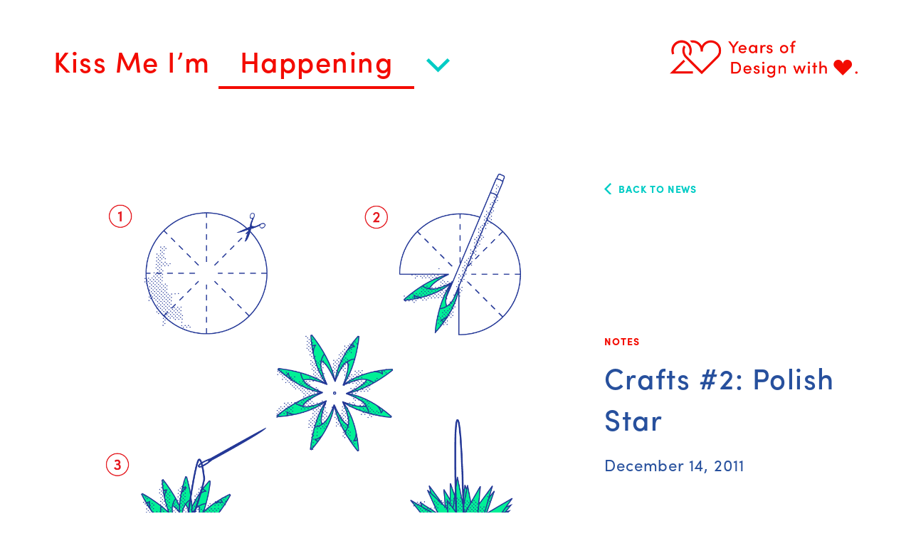

--- FILE ---
content_type: text/html; charset=UTF-8
request_url: https://kissmeimpolish.com/news/crafts-2-polish-star/
body_size: 5011
content:
<!DOCTYPE html>
<!--[if IE 7]>
<html class="ie ie7" lang="en-US">
<![endif]-->
<!--[if IE 8]>
<html class="ie ie8" lang="en-US">
<![endif]-->
<!--[if !(IE 7) | !(IE 8) ]><!-->
<html lang="en-US">
<!--<![endif]-->
<head>
    <meta name="google-site-verification" content="waFQIBi8ZMOyX1VNzqcuXZV00h_aFCKzG6FDTCdQWIw" />
    <meta charset="UTF-8">
    <meta name="viewport" content="width=device-width, initial-scale=1">
    <title>Crafts #2: Polish Star | Kiss Me I&#039;m Polish</title>

    <meta content="" property="og:url" />
    <meta content="Crafts #2: Polish Star | " property="og:title" />
    
    <link rel="profile" href="http://gmpg.org/xfn/11">  
    <link rel="pingback" href="https://kissmeimpolish.com/xmlrpc.php">
    <!-- <link rel="shortcut icon" href="http://www.nypap.org/favicon.ico" /> -->
    <script src="https://use.typekit.net/fqh7pfy.js"></script>
    <script>try{Typekit.load({ async: true });}catch(e){}</script>
    <script>
      (function(i,s,o,g,r,a,m){i['GoogleAnalyticsObject']=r;i[r]=i[r]||function(){
      (i[r].q=i[r].q||[]).push(arguments)},i[r].l=1*new Date();a=s.createElement(o),
      m=s.getElementsByTagName(o)[0];a.async=1;a.src=g;m.parentNode.insertBefore(a,m)
      })(window,document,'script','https://www.google-analytics.com/analytics.js','ga');

      ga('create', 'UA-7521983-1', 'auto');
      ga('send', 'pageview');

    </script>    
    <script>(function(html){html.className = html.className.replace(/\bno-js\b/,'js')})(document.documentElement);</script>
<title>Crafts #2: Polish Star &#8211; Kiss Me I&#039;m Polish</title>
<link rel='dns-prefetch' href='//s.w.org' />
<link rel="alternate" type="application/rss+xml" title="Kiss Me I&#039;m Polish &raquo; Feed" href="https://kissmeimpolish.com/feed/" />
<link rel="alternate" type="application/rss+xml" title="Kiss Me I&#039;m Polish &raquo; Comments Feed" href="https://kissmeimpolish.com/comments/feed/" />
		<script type="text/javascript">
			window._wpemojiSettings = {"baseUrl":"https:\/\/s.w.org\/images\/core\/emoji\/2.3\/72x72\/","ext":".png","svgUrl":"https:\/\/s.w.org\/images\/core\/emoji\/2.3\/svg\/","svgExt":".svg","source":{"concatemoji":"https:\/\/kissmeimpolish.com\/wp-includes\/js\/wp-emoji-release.min.js?ver=4.8.25"}};
			!function(t,a,e){var r,i,n,o=a.createElement("canvas"),l=o.getContext&&o.getContext("2d");function c(t){var e=a.createElement("script");e.src=t,e.defer=e.type="text/javascript",a.getElementsByTagName("head")[0].appendChild(e)}for(n=Array("flag","emoji4"),e.supports={everything:!0,everythingExceptFlag:!0},i=0;i<n.length;i++)e.supports[n[i]]=function(t){var e,a=String.fromCharCode;if(!l||!l.fillText)return!1;switch(l.clearRect(0,0,o.width,o.height),l.textBaseline="top",l.font="600 32px Arial",t){case"flag":return(l.fillText(a(55356,56826,55356,56819),0,0),e=o.toDataURL(),l.clearRect(0,0,o.width,o.height),l.fillText(a(55356,56826,8203,55356,56819),0,0),e===o.toDataURL())?!1:(l.clearRect(0,0,o.width,o.height),l.fillText(a(55356,57332,56128,56423,56128,56418,56128,56421,56128,56430,56128,56423,56128,56447),0,0),e=o.toDataURL(),l.clearRect(0,0,o.width,o.height),l.fillText(a(55356,57332,8203,56128,56423,8203,56128,56418,8203,56128,56421,8203,56128,56430,8203,56128,56423,8203,56128,56447),0,0),e!==o.toDataURL());case"emoji4":return l.fillText(a(55358,56794,8205,9794,65039),0,0),e=o.toDataURL(),l.clearRect(0,0,o.width,o.height),l.fillText(a(55358,56794,8203,9794,65039),0,0),e!==o.toDataURL()}return!1}(n[i]),e.supports.everything=e.supports.everything&&e.supports[n[i]],"flag"!==n[i]&&(e.supports.everythingExceptFlag=e.supports.everythingExceptFlag&&e.supports[n[i]]);e.supports.everythingExceptFlag=e.supports.everythingExceptFlag&&!e.supports.flag,e.DOMReady=!1,e.readyCallback=function(){e.DOMReady=!0},e.supports.everything||(r=function(){e.readyCallback()},a.addEventListener?(a.addEventListener("DOMContentLoaded",r,!1),t.addEventListener("load",r,!1)):(t.attachEvent("onload",r),a.attachEvent("onreadystatechange",function(){"complete"===a.readyState&&e.readyCallback()})),(r=e.source||{}).concatemoji?c(r.concatemoji):r.wpemoji&&r.twemoji&&(c(r.twemoji),c(r.wpemoji)))}(window,document,window._wpemojiSettings);
		</script>
		<style type="text/css">
img.wp-smiley,
img.emoji {
	display: inline !important;
	border: none !important;
	box-shadow: none !important;
	height: 1em !important;
	width: 1em !important;
	margin: 0 .07em !important;
	vertical-align: -0.1em !important;
	background: none !important;
	padding: 0 !important;
}
</style>
<link rel='stylesheet' id='kmip-fonts-css'  href='https://kissmeimpolish.com/wp-content/themes/KMIP/css/fonts.css?ver=4.8.25' type='text/css' media='all' />
<link rel='stylesheet' id='kmip-reset-css'  href='https://kissmeimpolish.com/wp-content/themes/KMIP/css/reset.css?ver=4.8.25' type='text/css' media='all' />
<link rel='stylesheet' id='kmip-grid-css'  href='https://kissmeimpolish.com/wp-content/themes/KMIP/css/grid.css?ver=4.8.25' type='text/css' media='all' />
<link rel='stylesheet' id='jquery-ui-css-css'  href='https://kissmeimpolish.com/wp-content/themes/KMIP/css/jquery-ui.css?v=2&#038;ver=4.8.25' type='text/css' media='all' />
<link rel='stylesheet' id='kmip-style-css'  href='https://kissmeimpolish.com/wp-content/themes/KMIP/style.css?ver=111820243' type='text/css' media='all' />
<script type='text/javascript' src='https://kissmeimpolish.com/wp-includes/js/jquery/jquery.js?ver=1.12.4'></script>
<script type='text/javascript' src='https://kissmeimpolish.com/wp-includes/js/jquery/jquery-migrate.min.js?ver=1.4.1'></script>
<script type='text/javascript' src='https://kissmeimpolish.com/wp-includes/js/jquery/ui/core.min.js?ver=1.11.4'></script>
<script type='text/javascript' src='https://kissmeimpolish.com/wp-includes/js/jquery/ui/widget.min.js?ver=1.11.4'></script>
<script type='text/javascript' src='https://kissmeimpolish.com/wp-includes/js/jquery/ui/position.min.js?ver=1.11.4'></script>
<script type='text/javascript' src='https://kissmeimpolish.com/wp-includes/js/jquery/ui/menu.min.js?ver=1.11.4'></script>
<script type='text/javascript' src='https://kissmeimpolish.com/wp-includes/js/jquery/ui/selectmenu.min.js?ver=1.11.4'></script>
<script type='text/javascript' src='https://kissmeimpolish.com/wp-content/themes/KMIP/js/imagesloaded.pkgd.min.js?ver=1'></script>
<script type='text/javascript' src='https://kissmeimpolish.com/wp-content/themes/KMIP/js/isotope.pkgd.min.js?ver=1'></script>
<script type='text/javascript' src='https://kissmeimpolish.com/wp-content/themes/KMIP/js/packery-mode.pkgd.min.js?ver=1'></script>
<script type='text/javascript'>
/* <![CDATA[ */
var kmip_loadmore_params = {"ajaxurl":"https:\/\/kissmeimpolish.com\/wp-admin\/admin-ajax.php","query_vars":"{\"page\":\"\",\"news\":\"crafts-2-polish-star\",\"post_type\":\"news\",\"name\":\"crafts-2-polish-star\"}"};
/* ]]> */
</script>
<script type='text/javascript' src='https://kissmeimpolish.com/wp-content/themes/KMIP/js/kmip-isotope.js?ver=1'></script>
<script type='text/javascript' src='https://kissmeimpolish.com/wp-content/themes/KMIP/js/kmip-functions.js?ver=1'></script>
<link rel='https://api.w.org/' href='https://kissmeimpolish.com/wp-json/' />
<link rel="EditURI" type="application/rsd+xml" title="RSD" href="https://kissmeimpolish.com/xmlrpc.php?rsd" />
<link rel="wlwmanifest" type="application/wlwmanifest+xml" href="https://kissmeimpolish.com/wp-includes/wlwmanifest.xml" /> 
<link rel='prev' title='NY Times on Five Borough Farm' href='https://kissmeimpolish.com/news/ny-times-on-five-borough-farm/' />
<link rel='next' title='Crafts #3: Pająki' href='https://kissmeimpolish.com/news/crafts-3-pajaki/' />
<meta name="generator" content="WordPress 4.8.25" />
<link rel="canonical" href="https://kissmeimpolish.com/news/crafts-2-polish-star/" />
<link rel='shortlink' href='https://kissmeimpolish.com/?p=1098' />
<link rel="alternate" type="application/json+oembed" href="https://kissmeimpolish.com/wp-json/oembed/1.0/embed?url=https%3A%2F%2Fkissmeimpolish.com%2Fnews%2Fcrafts-2-polish-star%2F" />
<link rel="alternate" type="text/xml+oembed" href="https://kissmeimpolish.com/wp-json/oembed/1.0/embed?url=https%3A%2F%2Fkissmeimpolish.com%2Fnews%2Fcrafts-2-polish-star%2F&#038;format=xml" />
<link rel="icon" href="https://kissmeimpolish.com/wp-content/uploads/2017/06/cropped-favicon-1-32x32.png" sizes="32x32" />
<link rel="icon" href="https://kissmeimpolish.com/wp-content/uploads/2017/06/cropped-favicon-1-192x192.png" sizes="192x192" />
<link rel="apple-touch-icon-precomposed" href="https://kissmeimpolish.com/wp-content/uploads/2017/06/cropped-favicon-1-180x180.png" />
<meta name="msapplication-TileImage" content="https://kissmeimpolish.com/wp-content/uploads/2017/06/cropped-favicon-1-270x270.png" />
</head>

<body class="news-template-default single single-news postid-1098 no-sidebar">

<div id="page" class="hfeed site">

    <header id="masthead" class="site-header container" role="banner">
        <!-- <div class="wrapper"> -->
            <section class="container clearfix" id="logo-nav-container">
                <div class="grid-scalable">
                    <div class="row">

                        <div class="col_6">

                            <!-- logo, menu -->
                            <div class="site-branding clearfix">
                                                                    <h1 class="site-title">
                                        <a href="/">Kiss Me I&rsquo;m&nbsp;</a>
                                    </h1>
                                
                                <div id="nav-container">

                                    <span class="ui-selectmenu-button ui-widget ui-state-default ui-corner-all" tabindex="0" id="kmip-select-nav-button" role="combobox" aria-expanded="false" aria-autocomplete="list" aria-owns="kmip-select-nav-menu" aria-haspopup="true" aria-activedescendant="ui-id-3" aria-labelledby="ui-id-3" aria-disabled="false" style="width: 100%;">
                                        <span class="ui-icon ui-icon-triangle-1-s"></span>
                                        <span class="ui-selectmenu-text">Polish</span>
                                    </span>
                        
                                        <div id="site-header-menu" class="ui-selectmenu-menu"><ul id="kmip-select-nav-menu" class="ui-menu ui-widget ui-widget-content ui-corner-bottom"><li id="menu-item-212" class="menu-item menu-item-type-custom menu-item-object-custom menu-item-212"><a href="/">Polish</a></li>
<li id="menu-item-213" class="menu-item menu-item-type-custom menu-item-object-custom menu-item-213"><a href="/work">Working</a></li>
<li id="menu-item-214" class="menu-item menu-item-type-custom menu-item-object-custom menu-item-214 current-menu-item"><a href="/news">Happening</a></li>
<li id="menu-item-211" class="menu-item menu-item-type-custom menu-item-object-custom menu-item-211"><a href="/about">Ready</a></li>
<li id="menu-item-1859" class="menu-item menu-item-type-post_type menu-item-object-page menu-item-1859"><a href="https://kissmeimpolish.com/anniversary/">Twenty!</a></li>
</ul></div>                                        <!-- .site-header-menu -->
                                </div>

                                <div class="tag">
                                    <a href="/anniversary">Design with Heart</a>
                                </div>                              
                            </div>

                        </div>
                    </div>
                </div>
            </section>      

    </header><!-- #masthead -->

    <div id="content">

<div id="main-content" class="main-content container archive ">

	<div id="content" class="site-content" role="main">


		<div class="grid-scalable">
			
			
				<div class="row row-flex">
					<!-- absolutely positioned link -->
					<div class="tag-label abs-tag"><a href="/news" class="back-link">Back to news</a></div>
					<div class="col_4">
<a href="https://kissmeimpolish.com/news/crafts-2-polish-star/" rel="bookmark"><img width="1320" height="1320" src="https://kissmeimpolish.com/wp-content/uploads/2011/12/NOTE_craft_detail_2011_12_14.png" class="attachment-home-four-col size-home-four-col wp-post-image" alt="" srcset="https://kissmeimpolish.com/wp-content/uploads/2011/12/NOTE_craft_detail_2011_12_14.png 1320w, https://kissmeimpolish.com/wp-content/uploads/2011/12/NOTE_craft_detail_2011_12_14-150x150.png 150w, https://kissmeimpolish.com/wp-content/uploads/2011/12/NOTE_craft_detail_2011_12_14-300x300.png 300w, https://kissmeimpolish.com/wp-content/uploads/2011/12/NOTE_craft_detail_2011_12_14-768x768.png 768w, https://kissmeimpolish.com/wp-content/uploads/2011/12/NOTE_craft_detail_2011_12_14-1024x1024.png 1024w, https://kissmeimpolish.com/wp-content/uploads/2011/12/NOTE_craft_detail_2011_12_14-660x660.png 660w, https://kissmeimpolish.com/wp-content/uploads/2011/12/NOTE_craft_detail_2011_12_14-1020x1020.png 1020w" sizes="(max-width: 1320px) 100vw, 1320px" /></a> 
					</div>
					<div class="col_2 last">
						<div class="tag-label">
Notes						</div>												
						<h2>Crafts #2: Polish Star</h2>
						<div class="date-label">December 14, 2011</div>

							
					</div>	
				</div>

				<div class="row">
					<div class="col_4 offset_2">
						<div class="news-description"><p>Is your Christmas tree looking a little sad? Maybe it needs a healthy dose of Polish stars! Trust us, they’re the perfect remedy – easy to make and a great way to show off your crafting skills.</p>
<p>&nbsp;</p>
<p>The tradition of paper ornaments in Poland began with the vibrant peasant culture. As paper was more widely available and, most importantly, affordable, families came up with innovative ways to craft it and create beautiful decorations without breaking the bank.</p>
<p>&nbsp;</p>
<p>Sometimes referred to as the Polish porcupine, the Polish star can be made with just about anything paper – leftover wrapping paper, old magazines, or even newspaper clippings. It looks great trees and adds a lovely touch to gifts.</p>
<h3>What You’ll Need</h3>
<p>Paper</p>
<p>Scissors</p>
<p>Glue</p>
<p>Needle</p>
<p>Strong thread</p>
<p>two 1/4″ cardboard discs</p>
<p>&nbsp;</p>
<p>1. Cut out 10 paper circles – 4″ in diameter. Cut eight evenly spaced slits starting on the outside toward the middle of the circle, stopping about 1/2″ from the center point (see diagram).</p>
<p>&nbsp;</p>
<p>2. Make stars: Place a sharp pencil in the middle of each flap and, using the pencil as a guide, roll the paper into a cone shape around it. Make sure that the end point is sharp and secure it with glue. Repeat with remaining circles.</p>
<p>&nbsp;</p>
<p>3. Thread the needle, knot the ends, and use a cardboard disc to secure the knot from slipping. Stack five of the stars, flat sides facing down, and pull the needle through the center. Stack the remaining five circles, flat sides facing up, and add them onto the stack. You should now have a “ten-star sandwich”.</p>
<p>&nbsp;</p>
<p>4. Use the remaining cardboard disc to hold the threaded stars together. Pull the thread tightly so that all the layers come together and compress down into a ball shape. Secure with a knot – and voilà – Polish Star!</p></div>
					
						<!-- related case study -->
						<!-- shareable -->
						<div class="shareable-meta">
														<div><span>Share:</span> 
								<a href="mailto:">Email</a> / 
								<a href='http://www.facebook.com/sharer.php?u=http://kissmeimpolish.com/news/crafts-2-polish-star/' target="_blank">Facebook</a> / 
								<a href='https://twitter.com/share?url=http://kissmeimpolish.com/news/crafts-2-polish-star/&amp;text=Check%20This%20Out&amp;hashtags=kmip' target="_blank">Twitter</a> / 
								<a href="javascript:void((function()%7Bvar%20e=document.createElement('script');e.setAttribute('type','text/javascript');e.setAttribute('charset','UTF-8');e.setAttribute('src','http://assets.pinterest.com/js/pinmarklet.js?r='+Math.random()*99999999);document.body.appendChild(e)%7D)());">
		Pinterest</a> / 
								<a href='http://www.tumblr.com/share/link?url=http://kissmeimpolish.com/news/crafts-2-polish-star/&amp;title=' target="_blank">
								Tumblr</a>
							</div>
						</div>						
					</div>
				</div>




		</div>	



	</div><!--content-->

</div><!-- #main-content -->


	</div><!-- .site-content -->

	<footer class="site-footer" role="contentinfo">
		<div class="wrapper">


			<div class="row">
				<div class="col_1 border"></div>
			</div>
			<div class="row">
				<div class="col_4 joke">
<div class="joke-question"><span>Q: </span>Why can you never see anything at a soccer match in Poland?</div><div class="joke-answer"><span>A: </span>Because there’s always a pole in the way.</div>				
				</div>
				<!-- email, phone, social -->
				<div class="col_2 contact-us last">

					<p>
						Need a killer design team to take your ideas to the next level? Get in touch.<br/>
						<a href="mailto:hello@kissmeimpolish.com">hello@kissmeimpolish.com</a><br/><a href="tel:+6463305059">646.330.5059</a>
					</p>
					<p>
						Follow us on <a href="https://www.instagram.com/kmip_design/" target="_blank">Instagram</a>
					</p>					
				</div>
			</div>

			<div class="row">
				<div class="col_1 border"></div>
			</div>

			<div class="row">
				<div class="col_4 footer-nav">
					<a href="/" class="kmip-title">Kiss Me I'm Polish</a><span> / </span><a href="/work">Work</a><span> / </span><a href="/news">News</a><span> / </span><a href="/about">About</a><span> / </span><a href="/anniversary">Anniversary</a> 
				</div>
				<div class="col_2 copyright last">
					&copy; 2026, Kiss Me I’m Polish LLC.
				</div>
			</div>

		</div>
	</footer><!-- .site-footer -->

</div><!-- .site -->


</body>
</html>


--- FILE ---
content_type: text/css
request_url: https://kissmeimpolish.com/wp-content/themes/KMIP/css/fonts.css?ver=4.8.25
body_size: -54
content:
/*font styles:

Ultra Light     "sofia-pro"     100     normal  
Ultra Light Italic  "sofia-pro"     100     italic  
Extra Light     "sofia-pro"     200     normal  
Extra Light Italic  "sofia-pro"     200     italic  
Light   "sofia-pro"     300     normal  
Light Italic    "sofia-pro"     300     italic  
Regular     "sofia-pro"     400     normal  
Regular Italic  "sofia-pro"     400     italic  
Medium  "sofia-pro"     500     normal

"utopia-std"
Regular     "utopia-std"    400     normal  
Italic  "utopia-std"    400     italic  
Semibold    "utopia-std"    600     normal  
Semibold Italic     "utopia-std"    600     italic  
Bold    "utopia-std"    700     normal  
Bold Italic     "utopia-std"    700     italic
*/

--- FILE ---
content_type: text/css
request_url: https://kissmeimpolish.com/wp-content/themes/KMIP/css/grid.css?ver=4.8.25
body_size: 726
content:
/*
.grid-sizer,
.grid-item { 
	width: 15%; 
}
.grid-item{
	border: 1px solid #b6b5b4;
	float:left;
}

.gutter-sizer { width: 1.5%; }

.grid-item--width2 { width: 31.5%; }
.grid-item--width3 { width: 48%; }
.grid-item--width4 { width: 64.5%; }*/


* { box-sizing: border-box; }

/* ---- grid ---- */

.grid {

}

/* clear fix */
.grid:after, .news-grid:after {
  content: '';
  display: block;
  clear: both;
}

/* ---- .grid-item ---- */

.grid-item {
  float: left;
}
/*100% width and auto height at mobile.*/
.grid-item,.grid-sizer{width:100%;height:auto;}
.gutter-sizer { width: 40px; }
.grid-item.news-item{height: auto; width: 100%;}
.news-grid-sizer{width: 100%;}
.news-gutter-sizer{width: 30px;}

    /*but not for a fixed grid item like on clients page*/
    .grid-item.grid-fixed, .grid-sizer.grid-fixed{width:150px;height:125px;}
    .grid-item.grid-fixed.grid-item--width2{width:330px;height: auto;}

.grid-item--width2 { width: 100%; }
.grid-item--width3 { width: 100%; }
.grid-item--width4 { width: 100%; }
.grid-item--height2 { height: auto; }
.grid-item--height3 { height: auto; }
.grid-item--height4 { height: auto; }

/*end isotope grid*/


/*scalable grid*/
.grid-scalable .row{
    clear: both;
    height: 100%;
    max-width:100%;
    margin: 0 35px;
}
.grid-scalable .row.no-max{
    margin: 0;
}
.row:after {
    content:"";
    display:table;
    clear:both;
}
.grid-scalable  .row.no-max {
  max-width: 100%;
  width: 100%;
}
.col_1, .col_2, .col_3, .col_4, .col_5, .col_6 {
    float: left;
    width: 100%;
    border-collapse:collapse;
    -webkit-box-sizing: border-box;
    -moz-box-sizing: border-box;
    box-sizing: border-box;
    /*word-break: break-word;*/
    margin: 0 2.8% 0 0;
    position: relative;
}
.col_6 {
  margin: 0;
}
.last,.extra {
    margin: 0;
}

.grid-scalable .grid-item, .grid-scalable .grid-item--width2, .grid-scalable .grid-item--width3, .grid-scalable .grid-item--width4,
.grid-scalable .grid-item--height2,.grid-scalable .grid-item--height3,.grid-scalable .grid-item--height4{
    width: 100%;
    height: auto;
    position: relative;
}
.grid-scalable .col_2.has-max-width {max-width: 330px;}
.grid-scalable .col_3.has-max-width {max-width: 510px;}
.grid-scalable .col_4.has-max-width {max-width: 690px;}


@media all and (min-width : 480px) {


}

@media all and (min-width : 768px) {

    /*isotope grid: */
    .grid-item,.grid-sizer{width:150px;height:125px;}
    .gutter-sizer { width: 40px; }
    .grid-item.news-item{height: auto; width: 330px;}
    .news-grid-sizer{width: 330px;}
    .news-gutter-sizer{width: 30px;}  
    .grid-item--width2 { width: 330px; }
    .grid-item--width3 { width: 510px; }
    .grid-item--width4 { width: 690px; }
    .grid-item--height2 { height: 250px; }
    .grid-item--height3 { height: 375px; }
    .grid-item--height4 { height: 500px; }      

    .row {
/*        display: -webkit-box;
        display: -moz-box;
        display: -ms-flexbox;
        display: -webkit-flex;
        display: flex;*/
        clear: both;
        margin: 0 auto;
        height: 100%;
        padding: 0;
    }

    .row.row-flex{
        display: -webkit-box;
        display: -moz-box;
        display: -ms-flexbox;
        display: -webkit-flex;
        display: flex;
        align-items:center;
    }

    .col_1 { width: 14.33%; }
    .col_2 { width: 31.46%; }
    .col_3 { width: 48.6%; }
    .col_4 { width: 65.73%; }
    .col_5 { width: 82.86%; }
    .col_6 { width: 100%; }

    .col_4.offset_2 { margin:0 0 0 34.26%;}

    
    .last,.extra {
        margin: 0;
    }
    .col_centered{margin:0 auto;}

    /* footer hack! make the footer columns like a 5 col*/
    footer .col_2, footer .col_4{width: 82.86%; }

}

@media all and (min-width : 960px) {
    .grid-scalable .row{
        margin: 0 75px;
    }

    footer .col_2{width:31.46%;}
    footer .col_4{width: 65.73%; }
}


--- FILE ---
content_type: text/css
request_url: https://kissmeimpolish.com/wp-content/themes/KMIP/style.css?ver=111820243
body_size: 4041
content:
body {
    background: #fff;
    font:16px/22px 'sofia-pro',arial,helvetica,sans-serif;
    color:#27509d;
    letter-spacing: 0.05em;
}


/*main styles
===============================================================================*/

h1,h2,h3,h4,h5{font-family: 'sofia-pro',arial,helvetica,sans-serif;font-weight: 500;margin:0;line-height: 1em;letter-spacing: 1.5px;}
h1 strong, h2 strong, h3 strong, h4 strong, h5 strong{font-weight: 500;}

h1{}
h2{font-size: 2.25em;color: #fff;line-height: 1.25em;}   
h3{font-size: 1.5em;margin-bottom: .75em;}    

p{}

em {font-style: italic;}
strong {font-weight: 700;}

a{color: #27509d; }
    .site-content a{text-decoration: underline;}
    a.back-link{text-decoration: none;color: #00ccc5;padding-left: 20px;background: url(images/back-link-sprite.png) no-repeat top left; background-size: 10px 40px;line-height: 16px; display: block;font-weight: 700;margin-top:45px;}
    a.back-link:hover{background-position: 0 -20px;}
    a.back-link:hover{color: #F30B00;}
a:hover{color: #F30B00;}

img{max-width: 100%;width:auto;height:auto;max-height: 100%;display: block;}

/*strong{font-weight: normal;font-family: 'proxima_nova_rgbold';}*/
/*strong i,strong em{font-style:normal;}*/

blockquote{ font-family: 'sofia-pro';font-size: 2.5em;line-height: 1.5em;margin:1.5em 0 1em; font-weight: 500;}
blockquote p{margin:0;}

em{}

sub, sup {

  font-size: 75%;
  line-height: 0;
  position: relative;
  vertical-align: baseline;
}

sup {
  /* Move the superscripted text up */
  top: -0.5em;
}

sub {
  /* Move the subscripted text down, but only half as far down as the superscript moved up */
  bottom: -0.25em;
}

figure{
    margin:0;
    max-width: 100% !important;
}

/*main structure*/
.wrapper{
    max-width:100%;
    margin: 0 35px;
}


/*
header and nav
====================================================*/
#logo-nav-container{margin:25px 0 15px;}
#logo-nav-container, .mobile-secondary-nav{position: relative;}
#nav-container *{font-weight: 500; letter-spacing: 1.5px;}
    #nav-container .ui-widget {font-size:2.25em;}
.site-branding{position: relative;}
.site-branding .site-title{
    color:#f30b00;
    font-size:2.25em;    
}
.site-branding .site-title a{
    color:#f30b00;
    text-decoration: none;
}
.site-branding .site-title span{
    text-indent: -9999px;
}

/*making the header menu so it can slide down*/
#site-header-menu { position: relative; height: 320px;}
#kmip-select-nav-menu{position: absolute; bottom: 0; left: 0; right: 0; }

header .tag {
    display: none;
    text-indent: 100%;
    white-space: nowrap;
    overflow: hidden;
    width:264px;
    height:56px;
    background: url(images/anniversary-tagline.png) no-repeat center center;
    background-size: contain;
    position: absolute;
    right: 0; 
    top:-12px;       
}

header .ui-selectmenu-menu{
    display: none;
}

header .ui-menu .menu-item {
    position: relative;
    margin: 0;
    padding:0.5em 0 0.25em;
    border-bottom:4px solid #00ccc5;
    cursor: pointer;
    line-height: 1.4;
    min-height: 0; /* support: IE7 */
    text-align: left;
}
header .ui-menu .menu-item:hover{border-color: #F30B00;}
header .ui-menu .menu-item:hover a{color: #F30B00;}
header .ui-menu .menu-item a{ text-decoration: none; color: #00ccc5; font-weight: normal;}
header .ui-menu .current-menu-item { display: none;}

/*************** primary nav ***************/


/*dropdown menu*/
header .ui-selectmenu-button span.ui-selectmenu-text {
    padding:15px 0 .4em 0;
    text-align: left;
    width: 275px;

}

/*generic form items*/
input[type="text"],input[type="search"] {
    width:100%;
    height: 50px;
    background: transparent;
    text-transform: uppercase;
    padding:0 0 0 4px;
    font-size:.85em;
    box-sizing: border-box;
    letter-spacing: .1em;
}


/*header & footer search,  about us
==========================================*/
footer .signup-submit,footer button.signup-submit{
    background: transparent;
    text-indent: -9999px;
    position: absolute;
    left: 1px
    top:1px;
    border:0;
    width:1px;
    height: 1px;
}
    .site-content .signup-submit,.site-content button.signup-submit{
        float: right;
        margin-top:10px;
        background: #baa68d;
    }


input{
    -webkit-appearance: none;
     border-radius: 0;
}

/*boxes*/
.image-box{position:relative;}

/*callouts*/
.callout-box{}
.callout-box .inner-container{}


/*WP specific classes
======================================*/
/*front page weird grid:*/

.intro{
    margin: 0 0 90px; letter-spacing: 1.5px; padding-top: 35px;
}
.intro p{
    font-size: 2.25em;        
    line-height: 1.4em;
    font-weight: 500;    
}    
.intro p + p { margin-top:.8em;}

    /*.post-type-archive-news .intro{margin-bottom:80px;}*/

a.container-link{
    position: absolute;
    top: 0;
    left: 0;
    width: 100%;
    height:100%;
    z-index: 10;
}
a.container-link:hover{cursor: pointer;}
.filler { display: none;}

.overlay-container{
    display: none;
}
.overlay-container p, .summary p{
    font-family: 'utopia-std';
    font-size: 0.875em;
    font-style: italic;
    font-weight: 400;
    line-height: 1.4em;
}
.overlay-container p { color: #ffffff;}


/*general work styles*/
.tag-label{text-transform: uppercase;font-weight: 700;font-size:.875em;line-height: 1em;color:#f30b00;font-family:'sofia-pro',arial,helvetica,sans-serif;}
    .tag-label.abs-tag{position: absolute;}    
    .page .tag-label{margin-bottom: 2em;}
    .post-type-archive-work .work-item .tag-label{padding-top:10px;}
.row.work-item {margin-bottom:100px;}
.work-item {color:#27509d;}
.work-item h2 {color:#27509d;margin:.65em 0;padding-right: 30px;line-height: 1.18em;}
.work-item h2 a{color:#27509d;text-decoration: none;font-weight: 500;}
    .work-item h2 a:hover{color:#f30b00;}
.single-work .work-item h2{font-size: 3.4em;letter-spacing: normal;}
.categories { color: #00ccc5;}
.expertise-list {font-size: .875em; margin-top: 1.8em;font-weight: 500; letter-spacing: 1.5px;}
    .post-type-archive-work .expertise-list{letter-spacing: .75px;margin-bottom:30px;}
    .archive .work-item .summary{font-family:'utopia-std',Times,serif;font-size: .9em;font-style: italic;}


/*last thumb in row*/
.thumb-menu {margin: 0 0 100px;display:none;}
.thumb-menu .thumb-nav-item{ margin-right: 1.7%; width: 11%; margin-bottom: 1.4%; float: left; position: relative; border: 4px solid #fff;}
.thumb-menu .thumb-nav-item:nth-child(8n) {margin-right: 0;}
.thumb-menu .thumb-nav-item:hover, .thumb-menu .thumb-nav-item.active{border: 4px solid #f30b00;}
.thumb-nav-item a.container-link {top: -5px; bottom: -5px; left: -5px; right: -5px; width: auto;}
/*work title menu*/
.work-title-menu{font-size: 2.5em;line-height: 1.4em;}
.work-title-menu, .work-title-menu a{color: #e2e2da;text-decoration: none;font-weight: 500;letter-spacing: 1.5px;}
.work-title-menu a:hover, .work-title-menu a.active{color: #27509d;}
.work-title-menu .border{margin-bottom:60px;}
/* news squares grid: */
  


.news_item_box, .team-member-box {
    background: #f0f0ec;
    padding: 20px;
}
    .news_item_box:hover { background: #27519d; color: #fff;}
    .news_item_box:hover h2{color: #fff;}
    .news_item_box:hover .tag-label{color: #00ccc5;}
    .single-work .news_item_box{ margin-bottom: 30px;}
.news_item_box h2, .team-member-box h2{font-size: 1.4em;color: #27509d; margin:1em 0;line-height: 1.45em;}
.news_item_box p{font-size: 1.4em;color: #27509d;}
.news_item_box img{margin-top:25px; min-height: 150px;}
.news_item_box .tag-label { color: #f30b00;}
.news_item_box .date-label, .team-member-box p { font-size: .875em; font-family: utopia-std, serif; font-style: italic; font-weight: 400;}
    .about-section .team-member-box p{margin-bottom: 0;}

/*detail page classes*/
/*.single-work p{width: 90%;}*/

.single-work .intro, .single-work .expertise-list, .page .expertise-list{font-size: 1.4em;line-height: 1.4em;font-weight: 500;letter-spacing: 1.5px;}
.single-work .intro{margin: 0;padding-right: 30px;line-height: 1.55em;}
.single-work .expertise-section{margin-top:50px;}
.single-work .expertise-list div, .page .expertise-list div{ display: block; margin-bottom: 0.85em;}
.single-work .work-description, .single-news .news-description {
    font-family: 'utopia-std';
    font-size: 1em;
    font-weight: 400;
    line-height: 1.7em;   
    padding-right: 30px;
}
.work-description h3{line-height: 1.55em;}
/*.single-work .work-description{padding-right: 30px;}*/
/*.single-work .work-description{margin:95px 0;}*/
.single-work .meta { font-size: .875em; margin: 30px 0 55px; letter-spacing: .75px;}
.single-work .meta, .single-work .meta a{color: #f30b00;text-decoration: none;font-weight: 500;}
.single-work .meta a:hover {color:#00CCC5;}
.single-work .meta span {display: block;}

.shareable-meta { margin: 45px 0; color: #f30b00; font-size: 1.4em; line-height: 1.55em;}
.shareable-meta a, .news-featured-project a { margin: 45px 0;  color: #f30b00; text-decoration: none; font-weight: 500;}
    .news-featured-project{font-size: 1.4em;}
    .news-featured-project a{color: #00ccc5;}
    .news-featured-project a:hover{color: #F30B00;}
    .shareable-meta a:hover{color:#00ccc5;}
.shareable-meta span, .news-featured-project span { margin: 45px 0; color: #355aa1;}
.shareable-meta div + div {margin-top: 25px;}
/*child content*/
.single-work .child-banner{margin:95px 0;}
    .single-work .child-banner-container + .child-banner-container .child-banner{margin-top:0;}

/*stay jump links:*/


/*single news*/
.single-news .site-content{padding-top:50px;}
.single-news h2{color: #27509d;margin: 15px 0 25px;line-height: 1.45em;}
.single-news .date-label {font-size:1.4em;}
.single-news .news-description{margin-top:100px;}
.single-news .grid-scalable img {padding-right: 30px;margin-bottom:35px;}
.single-news .tag-label.abs-tag{top:60px;left:68.53%;}
.single-news .row-flex{position: relative;}
.single-news .news-featured-project{margin: 90px 0 40px;}
.single-news .shareable-meta{margin-top:90px;}
.single-news .news-featured-project + .shareable-meta{margin-top:0;}

/*about*/
.page-id-721 .process img{max-width: 100%;}
.page-id-721 .process {max-width: 510px;margin-top:50px;}
.about-section {margin-top: 90px;font-family: 'utopia-std',serif;line-height: 1.7em;}
.about-section p {margin-bottom: 2em;}
.about-section a {text-decoration: none;}


/*filterable lists*/
.filterlist{font-size: 1.4em;font-weight: 500;margin-bottom: 50px !important;display: none;}
.filterlist .section_label{color: #f30b00; text-align: right;margin-bottom:1.8em;padding-right: 50px; line-height: 19px; background: url(images/filter-open-close.png) no-repeat right top; background-size: 32px 50px;cursor: pointer;}
.filterlist.open .section_label{background-position: right -25px;}
/*.filterlist .filter-container{display: none;}*/
.filterlist .col_3:nth-child(even){margin:0;}
.filterable a {line-height:30px; color: #00ccc5; text-decoration: none;font-weight: 400;display: block; margin-bottom: 15px; padding-left: 52px; background: url(images/filter-on-off.png) no-repeat 0 0; background-size: 30px 70px;font-weight: 500;letter-spacing: 1.5px;}
.filterable a.active{background-position: 0 -40px;}
    /*responsive*/
    .filterlist .col_3{width: 100%;margin:0;}


/*buttons:*/

/*
misc / general classes / general rules
========================*/
.site-content p + h3 {margin-top:2.6em;}
.col_1.border {border-top:4px solid #e2e2da;}
.hidden-pagination{display: none;}
.load-more-trigger{display: block; text-align: center; margin: 50px 0;font-size: 1.4em; text-decoration: none;}
.screen-reader-text{display:none;}

/*hovers*/

/*footer
======================================*/
footer{padding:50px 0;}
footer .col_1.border{
    border-color:#f30b00; 
    display: none;
}
footer .copyright{font-size: .875em; font-family: "utopia-std", times, serif;padding-top:5px;}

/*mobile only:*/
footer .joke {padding: 68px 0; position: relative;}
footer .joke:after, footer .joke:before{position: absolute; top: 0; left: 0; right: 0; width: 50%; border-bottom: 4px solid #f30b00;content: "";}
footer .joke:before{bottom:0;}
footer .joke:after{position: absolute; top: 0; left: 0; right: 0; width: 50%; border-bottom: 4px solid #f30b00;}

footer .joke div {padding-right: 30px;}
footer .joke-question, footer .joke-answer {color: #f30b00; font-size: 2.25em;line-height: 1.4em;font-weight: 500;letter-spacing: 1.5px;}
footer .joke-question span, footer .joke-answer span{font-weight: 700;}
footer .wrapper .row .border{margin: 55px 0 40px;}
footer .wrapper .row:first-child .border{margin: 0 0 45px;}


footer .contact-us, footer .footer-nav{font-size: 1.4em;line-height: 1.4em; font-weight: 500;letter-spacing: 1.5px;}
footer .contact-us p{margin:45px 0;}
footer .contact-us p a, footer .contact-us p span{text-decoration: none; color: #f30b00;}
footer .footer-nav a, footer .footer-nav span{text-decoration: none; color: #00ccc5;}

footer .contact-us p a:hover, footer .footer-nav a:hover { color: #00CCC5;}
/*nav*/
footer .footer-nav{margin-bottom:45px;}
footer .footer-nav .kmip-title{display: block;}
footer .footer-nav .kmip-title + span{display: none;}
footer .footer-nav .kmip-title{color: #f30b00;}
/*misc : */
.mobile-only{display: block;}



@-ms-viewport {
    width: device-width;
}

@viewport {
    width: device-width;
}


header #nav-container{float: left;}

@media screen and (min-width: 480px) {

    .mobile-only{display:none;}
    
    
}

@media only screen and (min-width: 625px) {
    header .ui-selectmenu-button span.ui-selectmenu-text {padding-top:0; text-align: center;}
    header .ui-menu .menu-item {text-align: center;}
    header #nav-container{float: left;}
    .site-branding .site-title{float:left;}
}

@media only screen and (min-width: 768px) {

    body{
        font:16px/22px 'sofia-pro',arial,helvetica,sans-serif;
    }
    #logo-nav-container{margin: 40px 0;}
        
    
    footer{padding-top:100px;}
   
    /*callouts*/
    .callout{padding:25px 0;}  

    /*
    wordpress classes
    ========================*/

    h2, .site-branding .site-title, .intro p, footer .joke-question, footer .joke-answer, #nav-container .ui-widget{
        font-size: 2.5em;        
    }  
    footer .joke-question, footer .joke-answer{line-height: 1.45em;}   

    #site-header-menu {height:360px;}    

    /*homepage: grid*/
    .overlay-container{
        position: absolute;
        top:0;left:0;
        width: 100%;height: 100%;
        background: rgba(0,204,197,0.88);
        z-index: 9;
    }  
        .overlay-container{padding: 30px;}
        .overlay-container h2{padding:20px 0;line-height: 1.125em;}
        .overlay-container .tag-label{text-transform: uppercase;color: #27509d;}

        .home .news_item_box .date-label {position: absolute; bottom: 15px; }
        .filler { display: block;}

    a.container-link:hover + .overlay-container{display: block;}
    a.back-link{margin-top:0;}

    /*work*/
    .single-work .expertise-section{margin-top:0;}
    .shareable-meta { margin: 105px 0;}
    .shareable-meta div + div {margin-top: 50px;}
    /*news*/
    .single-news .site-content{padding-top:10px;}
    .single-news .grid-scalable img {margin-bottom: 0; padding-right: 0;}
    /*about*/
    .page-id-721 .process{margin-top:0;}
    /*
    misc classes
    ========================*/  
    .filterlist{; margin-bottom: 70px !important;margin-top:0 !important;display: block;}
    .filterable a {margin-bottom: 22px;}
    /*filter lists on news landing*/
        /*.post-type-archive-news .filterlist{margin-bottom: 70px !important;margin-top:0 !important;}*/

}

@media only screen and (min-width: 960px) {

    .wrapper { margin: 0 75px;}    

    header .main-navigation ul.primary-menu li a{
        margin:0 0 0 30px;    
    }    
    #logo-nav-container{margin:65px 0 57px;}
    header .tag { display: inline-block;}
    header .tag a{display: block; height: 100%;}
    /*.site-content .section{margin-bottom: 50px;}*/

    /*global*/
    .intro{padding-top:0;}
    .intro p{width: 66.6%;padding-top:0;}

    /*
    wordpress classes
    ========================*/
    /*work detail*/

    .thumb-menu{display: block;}

    /*footer */
    footer .col_1.border{display: block;}
    footer .joke {padding: 0;margin-bottom:0;}
    footer .joke:before {border: 0;}
    footer .joke:after {border: 0;}
    footer .contact-us p{margin:20px 0 0;}
    /*footer nav colors, etc*/
    footer .footer-nav .kmip-title{display: inline;}
    footer .footer-nav .kmip-title + span{display: inline;}
    footer .footer-nav a, footer .footer-nav span{color: #f30b00;}
}

@media only screen and (min-width: 1160px) {
    /*responsive*/
    .filterlist .col_3{width: 48.6%;margin-right:2.8%;}
}


.clearfix:before,
.clearfix:after {
    content: " ";
    display: table;
}

.clearfix:after {
    clear: both;
}

.clearfix {
    *zoom: 1;
}

    ::-webkit-input-placeholder {
        color:    #f30b00;
        /*font-size:14px;*/
    }
    :-moz-placeholder {
        color:    #f30b00;
        /*font-size:14px;*/
    }
    ::-moz-placeholder {
        color:    #f30b00;
        /*font-size:14px;*/
    }
    :-ms-input-placeholder {
        color:    #f30b00;
        /*font-size:14px;*/
    }


--- FILE ---
content_type: text/javascript
request_url: https://kissmeimpolish.com/wp-content/themes/KMIP/js/kmip-isotope.js?ver=1
body_size: 757
content:
$ = jQuery;
$( document ).ready(function() {
  

	var $grid = $('.grid').isotope({
	  layoutMode: 'packery',
	  itemSelector: '.grid-item',
	  percentPosition:true,	  
	  packery: {
	    columnWidth: '.grid-sizer',
	    gutter: '.gutter-sizer'
	  },
	});
	// call layout after images loaded.
	$grid.imagesLoaded().progress( function() {
	  $grid.isotope('layout');
	});	

	var $newsgrid = $('.news-grid').isotope({
	  layoutMode: 'packery',
	  itemSelector: '.grid-item',
	  packery: {
	    columnWidth: '.news-grid-sizer',
	    gutter: '.news-gutter-sizer'
	  },
	});	

	// call layout after images loaded.
	$newsgrid.imagesLoaded().progress( function() {
	  $newsgrid.isotope('layout');
	});

	// select filter options
	$('.filterable a').click(function(e) {
		e.preventDefault();
		var filterVal = $(this).attr("data-filter");
		$('.filterable a').not(this).each(function(){
     		$(this).removeClass('active');
 		});
		$(this).toggleClass('active');
		var filterValue = '*';
		if ($(this).hasClass('active')) {
			var filterValue = $( this ).attr('data-filter');	
		} 
		// HACK! this onclick needs to go in this isotope file so we can call isotope function 
		if ( $('.post-type-archive-news').length > 0){
			$newsgrid.isotope({ filter: filterValue });			
		} else if ( $('.post-type-archive-work').length > 0){
			
			// am i turning filter on or off?
			if ($(this).hasClass('active')) {
				$('.work-item').hide();			

				// foreach work-item : show this filter
				$('.work-item').each(function(index) {
					if($(this).find( filterVal ).length !== 0) {
						if ( $(this ).is( ":hidden" ) ) {
							$( this ).slideDown( 500 );
						} 
					}
				});
			} else {
				$('.work-item').show();
			}			
		}
	});		


	$('.load-more-trigger').click(function(e){ 		
 		e.preventDefault();

		var nextpage = parseInt($(".hidden-pagination").text())+1;
		// alert("nextpage : "+nextpage);
 
		$.ajax({
			url : kmip_loadmore_params.ajaxurl, // AJAX handler
			type : 'POST',
			dataType: 'json',
			data: {
				action: 'load_more',
				query_vars: kmip_loadmore_params.query_vars,
				page: nextpage			
			},			
			// beforeSend : function ( xhr ) {
			// 	button.text('Loading...'); // change the button text, you can also add a preloader image
			// },
			success : function( results ){

				console.log(results);
				// var posts = JSON.parse(results);

				var $items;
				
				$.each(results, function() {
					
					var $item = $(this.content);
					console.log(this.name);
					if ($items) {
						$items = $items.add($item);
						console.log("added")
						console.log($items);
					}
					else {						
						$items = $item;
					}
				});
				console.log($items);
				$newsgrid.append( $items ).isotope( 'appended', $items );
				// call layout after images loaded.
				$newsgrid.imagesLoaded().progress( function() {
				  $newsgrid.isotope('layout');
				});	
				$(".hidden-pagination").text(nextpage);

			},
		    error: function() {
		        console.log('Cannot retrieve data.');
		    }
		});
	});



});


--- FILE ---
content_type: text/plain
request_url: https://www.google-analytics.com/j/collect?v=1&_v=j102&a=1035259972&t=pageview&_s=1&dl=https%3A%2F%2Fkissmeimpolish.com%2Fnews%2Fcrafts-2-polish-star%2F&ul=en-us%40posix&dt=Crafts%20%232%3A%20Polish%20Star%20%7C%20Kiss%20Me%20I%27m%20Polish&sr=1280x720&vp=1280x720&_u=IEBAAEABAAAAACAAI~&jid=1587120543&gjid=1163681612&cid=991546529.1769703006&tid=UA-7521983-1&_gid=614455986.1769703006&_r=1&_slc=1&z=327045688
body_size: -451
content:
2,cG-XM9REZZS1C

--- FILE ---
content_type: text/javascript
request_url: https://kissmeimpolish.com/wp-content/themes/KMIP/js/kmip-functions.js?ver=1
body_size: 190
content:
$ = jQuery;

( function( $ ) {
	function hideChosenNavItem() {
		$("#kmip-select-nav-menu li").each(function( index ) {
				// alert( index + ": " + $( this ).text() );
				if ( $(this).text() == $(".ui-selectmenu-text").text()) {
					$("#kmip-select-nav-menu li").show();
					$(this).hide();
				}
		});	
	}



$( document ).ready(function() {

		var slug = $(location).attr('href').split('/');
		var selectVal = ((slug.length < 4 || slug[slug.length - 2].length > 15) ? "/" :  "/"+ slug[slug.length - 2] );
		

		if ($('.current-menu-item').length > 0 ) {
			var navLabel = $('.current-menu-item a').first().text();
			navLabel = (navLabel.length == 0 ? 'Polish' : navLabel);
			$('span.ui-selectmenu-button span.ui-selectmenu-text').text(navLabel)
		}


		// open nav menu
		$('#kmip-select-nav-button').click(function(e) {
  			e.preventDefault();

			if ( $( ".ui-selectmenu-menu" ).is( ":hidden" ) ) {
				$( ".ui-selectmenu-menu" ).slideDown( 500 );
			} else {
				$( ".ui-selectmenu-menu" ).slideUp(500);
			}
		});

});

} )( jQuery );